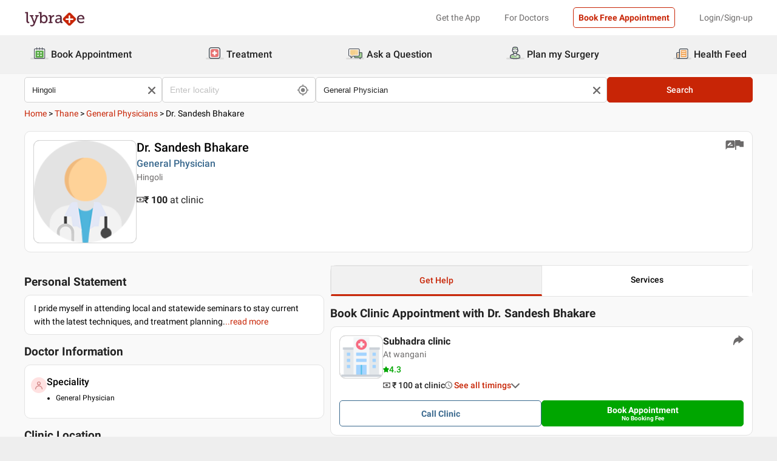

--- FILE ---
content_type: application/javascript
request_url: https://nu.lybcdn.com/_next/static/chunks/6058.0a1a0cc44b29dc9a.js
body_size: 149
content:
(self.webpackChunk_N_E=self.webpackChunk_N_E||[]).push([[6058],{36058:function(e,n,o){"use strict";o.r(n);var i=o(85893),t=o(72791),l=o.n(t);let a=e=>{let{text:n,children:o}=e;return(0,i.jsx)("div",{className:l().toolTipContainer,children:(0,i.jsxs)("span",{className:l().childContainer,children:[o,(0,i.jsx)("span",{className:l().hoverTxt,children:n})]})})};n.default=a},72791:function(e){e.exports={toolTipContainer:"ToolTip_toolTipContainer__xK1Gf",childContainer:"ToolTip_childContainer__CT6EH",hoverTxt:"ToolTip_hoverTxt__j35oD"}}}]);

--- FILE ---
content_type: application/javascript
request_url: https://nu.lybcdn.com/_next/static/chunks/1221.f8e01417f82a67fb.js
body_size: 6864
content:
(self.webpackChunk_N_E=self.webpackChunk_N_E||[]).push([[1221,733,8441,9182,6112],{78343:function(e,t,n){"use strict";n.d(t,{Z:function(){return l}});var a=n(83946),o=n(51820),r=n(13882);function l(e,t){(0,r.Z)(2,arguments);var n=(0,a.Z)(t);return(0,o.Z)(e,36e5*n)}},11221:function(e,t,n){"use strict";n.r(t);var a=n(85893),o=n(13464),r=n.n(o),l=n(46966),i=n(67294),d=n(30733),s=n(3060),c=n(46313),m=n(71131),u=n(48931),h=n(69182),_=n(71319),g=n(53688);let p=e=>{var t,n,o,p;let{doctorMapping:C,hideModal:v,visible:x,headerTitle:f="Send Enquiry About",treatmentType:y,refCode:b="",handleShowToast:w,isEnquiry:j,isMobile:q,isHealth:L,slug:T="",page:N="",queryQuestion:S="Do you have any specific query?"}=e,B={treatmentType:y,treatmentDate:"",name:"",mobile:"",query:"",email:""},k={treatmentType:"",treatmentDate:"",name:"",mobile:"",query:"",email:""},[M,A]=(0,i.useState)(k),[H,I]=(0,i.useState)({}),[Z,E]=(0,m.DA)(),[,P]=(0,m.BL)(),[D,Y]=(0,i.useState)(!1),F=(null==H?void 0:null===(t=H.query)||void 0===t?void 0:t.length)||0,V={};(0,i.useEffect)(()=>{I(B)},[y]),(0,i.useEffect)(()=>{D&&Z.isLoggedInStatus&&(j&&L?(V.refCode=b,V.refCodeType="HP",V.source="PS-CPV-WEB",V.actionType="CRT",V.enqDetail=H.query,V.originUrl=document.URL):(V.refCode=T,V.refCodeType="CLC",V.source="PS-CPV-WEB",V.actionType="ACN",V.query=window.btoa(H.query),V.specSymp=H.treatmentType,V.encodedContent=!0),(0,c.fA)(V).then(e=>{v(!0),w&&w(!0,e.message);let t={};if(t.page_type=N,t.doctor_slug=null==C?void 0:C.username,t.treatment_name=y,j&&L){(0,g.QU)("health_package_enquiry_submit",{eventAction:"click"});let e={page_type:N,doctor_slug:(null==C?void 0:C.username)||"",doctor_name:(null==C?void 0:C.name)||"",logged_in:!!Z.isLoggedInStatus};(0,_.Y0)("health_package_enquiry_submit",e)}else(0,g.QU)("cost_estimate_enquiry_submit",{eventAction:"click"});(0,_.Y0)("cost_estimate_enquiry_submit",t)}),Y(!1))},[D,Z.isLoggedInStatus]);let R=()=>{let e=k;if(j||H.treatmentDate||(e.treatmentDate="Treatment Date is required"),!H.query||F<60||F>1e3?e.query="Please Specify your query properly":Y(!0),(null==Z?void 0:Z.isLoggedInStatus)||(j&&(H.name||(e.name="Name is required"),H.email?(0,u.oH)(H.email)||(e.email="Invalid Email"):e.email="Email is required"),H.mobile?(0,u.gG)(H.mobile)||(e.mobile="Invalid Contact Number"):e.mobile="Contact Number is required"),(0,h.rU)(e)){A(e);return}Z.isLoggedInStatus||(0,c.sv)(H.mobile||Z.mobile).then(e=>{P({openLogin:!0,showLoginM:2})})};return(0,a.jsx)(d.default,{defaultCloseModal:!!q,defaultCloseButton:!q,close:()=>{A(k),v()},show:x,height:"auto",padding:"10px",radius:"20px",title:f,defaultBackButton:!1,width:q?"100%":"45vw",containerVariant:q?"modalContainer-bottom":"modalContainer-center",modalVariant:q?"modal-bottom":"modal-center",onSubmit:()=>R(),children:(0,a.jsxs)("div",{className:r().treatmenttypeContainer,children:[!j&&(0,a.jsx)("div",{className:r().treatmenttype,children:(0,a.jsx)(l.Z,{label:"Treatment you want to enquire abouts",value:H.treatmentType,placeHolder:H.treatmentType,disabled:!0,errorMessage:M.treatmentType,onFocus:()=>A({...M,treatmentType:""})})}),!j&&(0,a.jsxs)("div",{className:r().treatementDropdown,children:[(0,a.jsx)("p",{children:"When do you plan to go for this treatment?"}),(0,a.jsx)(s.Z,{setValue:e=>I({...H,treatmentDate:e}),options:["Within 7 days","Within 15 days","Within 1 month","Within 3 months","Within 6 months"],onFocus:()=>A({...M,treatmentDate:""}),placeholder:"Select date",errorMessage:M.treatmentDate,arrowRequired:!0,typeable:!1})]}),j&&!Z.isLoggedInStatus&&(0,a.jsxs)(a.Fragment,{children:[(0,a.jsx)("div",{className:r().treatmenttype,children:(0,a.jsx)(l.Z,{label:"Name",placeHolder:"Enter Your Name",value:H.name,isRequired:!0,onChange:e=>I({...H,name:e.target.value}),errorMessage:M.name,onFocus:()=>A({...M,name:""})})}),(0,a.jsx)("div",{className:r().treatmenttype,children:(0,a.jsx)(l.Z,{label:"Email",placeHolder:"Enter Your Email",onChange:e=>I({...H,email:e.target.value}),onFocus:()=>A({...M,email:""}),errorMessage:M.email,value:H.email})})]}),!Z.isLoggedInStatus&&(0,a.jsx)("div",{className:r().treatmentenquiry,children:(0,a.jsx)(l.Z,{label:"Contact Number",placeHolder:"Enter Contact Number",onChange:e=>{I({...H,mobile:e.target.value}),E({mobile:e.target.value})},value:H.mobile,onFocus:()=>A({...M,mobile:""}),isRequired:!0,isCountryCode:!0,onWheel:e=>e.target.blur(),setUserDetails:I,userDetails:B,errorMessage:M.mobile})}),(0,a.jsxs)("div",{className:r().treatmentenquiry,children:[(0,a.jsxs)("p",{children:[S,"*"]}),(0,a.jsx)("div",{className:r().treatmentenquirytextareawrapper,children:(0,a.jsx)("textarea",{value:H.query,className:r().textarea,onChange:e=>(function(e){if(F>1001){A({...M,query:"Max Character Exceeds"});return}I({...H,query:e.target.value})})(e),placeholder:"For e.g. I want to know the approximate price of the treatment",maxLength:1e3,onFocus:()=>A({...M,query:""})})}),M.query&&(0,a.jsxs)("p",{className:"text-primary-red error-shake-animation",children:[M.query," "]})]}),(0,a.jsxs)("div",{className:r().textLimit,children:[(null===(n=H.query)||void 0===n?void 0:n.length)<60&&"Min. ".concat(60," chars"),(null===(o=H.query)||void 0===o?void 0:o.length)>1e3&&"Max. ".concat(1e3,"chars "),(0,a.jsxs)("span",{children:[" ",(null===(p=H.query)||void 0===p?void 0:p.length)||0,"/1000`"]})]})]})})};t.default=p},30733:function(e,t,n){"use strict";n.r(t);var a=n(85893),o=n(42089),r=n.n(o),l=n(94951),i=n.n(l),d=n(73935),s=n(54946),c=n(26342),m=n(94184),u=n.n(m),h=n(77319);let _=e=>{let{show:t,close:n,onCancel:o,onSubmit:l,isClose:m,Back:_,children:g="Content",defaultHeader:p=!0,defaultFooter:C=!0,defaultCloseModal:v=!1,defaultBackButton:x=!0,defaultCloseButton:f=!0,title:y="Title",cancelButton:b,SubmitBtn:w="Submit",cancelBtn:j="Cancel",containerVariant:q="modalContainer-center",modalVariant:L="modal-center",width:T="100%",height:N="auto",submitDisabled:S=!1,btnLoader:B=!1,icon:k,headerIcon:M,subTitle:A=!1,subTitleValue:H="Sub Title",subTitleColor:I="6C6A6A",headingColor:Z="black",bgImage:E=!1,imgUrl:P,closeButtonColor:D=!1,fontSize:Y="",disabledScroll:F=!0,noHeaderClose:V=!1,titleBackground:R="",nonClosable:U=!1,paddingTop:W="",paddingBottom:Q="",keywordLen:K=""}=e,z=R?{background:R,borderTopLeftRadius:"20px",borderTopRightRadius:"20px"}:{backgroundImage:"url(".concat(E?P:"",")")};if(F&&(0,h.L)(t),!t)return null;let G=()=>{l(),m&&n&&n()},$=()=>(0,a.jsx)(a.Fragment,{children:(0,a.jsxs)("header",{className:u()(i()["".concat(L,"_header")],E&&i().backgroundImage),style:z,children:[(0,a.jsx)("h2",{className:K<=16?u()(i().headerTitle,M&&!!k&&i().marginTop):u()(i().headerTitle,M&&!!k&&i().marginTop,i().addHeading),style:{color:Z,paddingTop:W&&E&&W,fontSize:Y&&Y,paddingBottom:Q&&Q},children:y}),A&&(0,a.jsx)("h3",{className:i().headerSubTitle,style:{color:I&&I},children:H}),f&&(0,a.jsx)("span",{className:i().headerCloseBtn,onClick:()=>{n()},children:D?c.rD:(0,c.UF)()}),x&&(0,a.jsx)("span",{className:i().headerBackBtn,onClick:()=>_(),children:c.sh}),M&&!!k&&(0,a.jsx)("div",{className:i().headerIconWrapper,children:k})]})}),O=()=>(0,a.jsx)("div",{className:i().noHeaderCloseBtn,children:(0,a.jsx)("span",{className:i().btnClose,onClick:()=>n(),children:(0,c.UF)()})}),J=()=>(0,a.jsx)("div",{className:i().closeBtn,children:(0,a.jsx)("span",{className:i().btnClose,style:{color:"white"},onClick:()=>n(),children:c.hQ})}),X=()=>(0,a.jsx)(a.Fragment,{children:(0,a.jsxs)("footer",{className:i()["".concat(L,"_footer")],children:[b&&(0,a.jsx)(s.default,{variant:"btn-cancel",onClick:o,children:j}),(0,a.jsx)(s.default,{isLoading:B,variant:"btn-primary-red",onClick:G,disabled:S,children:w})]})});return d.createPortal((0,a.jsx)(a.Fragment,{children:(0,a.jsx)("div",{className:"".concat(i()[q]," ").concat(r().className),onClick:()=>{U||n()},children:(0,a.jsxs)("div",{className:i()[L],style:{width:T,height:N},onClick:e=>e.stopPropagation(),children:[v&&(0,a.jsx)(J,{}),p&&(0,a.jsx)($,{}),V&&(0,a.jsx)(O,{}),(0,a.jsx)("main",{className:i()["".concat(L,"_content")],children:g}),C&&(0,a.jsx)(X,{})]})})}),document.getElementById("portal"))};t.default=_},26342:function(e,t,n){"use strict";n.d(t,{A9:function(){return d},IB:function(){return s},UF:function(){return r},Vy:function(){return c},hQ:function(){return i},kb:function(){return m},rD:function(){return l},sh:function(){return o}});var a=n(85893);let o=(0,a.jsx)("svg",{width:"15",height:"15",viewBox:"0 0 15 15",fill:"none",xmlns:"http://www.w3.org/2000/svg",children:(0,a.jsx)("path",{d:"M16.6195 7.01366C16.6195 6.72941 16.5065 6.45691 16.3056 6.25582C16.1047 6.05492 15.832 5.94204 15.5477 5.94204H3.79403L8.1506 1.88023C8.37 1.68941 8.50251 1.41749 8.51746 1.12688C8.5326 0.836274 8.42869 0.552189 8.23003 0.339716C8.03137 0.127244 7.75477 0.00462587 7.46396 0.000138158C7.17316 -0.00453404 6.89281 0.10947 6.6876 0.315609L0.340698 6.22858C0.123346 6.43116 0 6.71505 0 7.0122C0 7.30935 0.123346 7.59326 0.340698 7.79583L6.6876 13.7117C6.96757 13.9729 7.36564 14.0651 7.73193 13.9533C8.09823 13.8414 8.37705 13.5427 8.46341 13.1695C8.54975 12.7965 8.43052 12.4057 8.15056 12.1442L3.79398 8.08518H15.5477C15.8319 8.08518 16.1046 7.9723 16.3055 7.77139C16.5064 7.5703 16.6195 7.29793 16.6195 7.01366Z",fill:"#6C6A6A"})}),r=function(){let e=arguments.length>0&&void 0!==arguments[0]?arguments[0]:"#6C6A6A";return(0,a.jsx)("svg",{width:"12",height:"12",viewBox:"0 0 12 12",fill:"none",xmlns:"http://www.w3.org/2000/svg",children:(0,a.jsx)("path",{d:"M11.6488 0.350952C11.1808 -0.116984 10.4221 -0.116984 9.95419 0.350952L5.99986 4.30529L2.04552 0.350952C1.57759 -0.116984 0.818889 -0.116984 0.350952 0.350952C-0.116984 0.818889 -0.116984 1.57759 0.350952 2.04567L4.30528 6L0.350952 9.95433C-0.116984 10.4223 -0.116984 11.181 0.350952 11.649C0.818889 12.117 1.57759 12.117 2.04567 11.649L6 7.69471L9.95433 11.649C10.4223 12.117 11.181 12.117 11.6489 11.649C12.1168 11.1811 12.1168 10.4224 11.6489 9.95433L7.69457 6L11.6489 2.04567C12.1168 1.57773 12.1168 0.819032 11.6489 0.350952H11.6488Z",fill:e})})},l=(0,a.jsx)("svg",{width:"12",height:"12",viewBox:"0 0 12 12",fill:"none",xmlns:"http://www.w3.org/2000/svg",children:(0,a.jsx)("path",{d:"M11.6488 0.350952C11.1808 -0.116984 10.4221 -0.116984 9.95419 0.350952L5.99986 4.30529L2.04552 0.350952C1.57759 -0.116984 0.818889 -0.116984 0.350952 0.350952C-0.116984 0.818889 -0.116984 1.57759 0.350952 2.04567L4.30528 6L0.350952 9.95433C-0.116984 10.4223 -0.116984 11.181 0.350952 11.649C0.818889 12.117 1.57759 12.117 2.04567 11.649L6 7.69471L9.95433 11.649C10.4223 12.117 11.181 12.117 11.6489 11.649C12.1168 11.1811 12.1168 10.4224 11.6489 9.95433L7.69457 6L11.6489 2.04567C12.1168 1.57773 12.1168 0.819032 11.6489 0.350952H11.6488Z",fill:"white"})}),i=(0,a.jsx)("svg",{xmlns:"http://www.w3.org/2000/svg",width:"15",height:"15",viewBox:"0 0 15 15",fill:"none",children:(0,a.jsx)("path",{d:"M13.3178 0.682671C12.8525 0.217346 12.0984 0.217346 11.6331 0.682671L7.00017 5.31518L2.36723 0.682245C1.90191 0.216921 1.14781 0.216921 0.68249 0.682245C0.217165 1.14757 0.217165 1.90166 0.68249 2.36699L5.31542 6.99992L0.68249 11.6329C0.217165 12.0982 0.217165 12.8523 0.68249 13.3176C1.14781 13.7829 1.90191 13.7829 2.36723 13.3176L7.00017 8.68466L11.6331 13.3176C12.0984 13.7829 12.8525 13.7829 13.3178 13.3176C13.7832 12.8523 13.7832 12.0982 13.3178 11.6329L8.68491 6.99992L13.3178 2.36699C13.7832 1.90166 13.7832 1.14757 13.3178 0.682245V0.682671Z",fill:"#6C6A6A"})}),d=(0,a.jsx)("svg",{xmlns:"http://www.w3.org/2000/svg",height:"48",viewBox:"0 96 960 960",width:"48",children:(0,a.jsx)("path",{fill:"lightGray",d:"m480 722 42-42-74-74h182v-60H448l74-74-42-42-146 146 146 146Zm0 254q-82 0-155-31.5t-127.5-86Q143 804 111.5 731T80 576q0-83 31.5-156t86-127Q252 239 325 207.5T480 176q83 0 156 31.5T763 293q54 54 85.5 127T880 576q0 82-31.5 155T763 858.5q-54 54.5-127 86T480 976Z"})}),s=(0,a.jsx)("svg",{xmlns:"http://www.w3.org/2000/svg",height:"48",viewBox:"0 96 960 960",width:"48",children:(0,a.jsx)("path",{fill:"lightGray",d:"m480 722 146-146-146-146-42 42 74 74H330v60h182l-74 74 42 42Zm0 254q-82 0-155-31.5t-127.5-86Q143 804 111.5 731T80 576q0-83 31.5-156t86-127Q252 239 325 207.5T480 176q83 0 156 31.5T763 293q54 54 85.5 127T880 576q0 82-31.5 155T763 858.5q-54 54.5-127 86T480 976Z"})}),c=e=>(0,a.jsx)("svg",{xmlns:"http://www.w3.org/2000/svg",height:"48",viewBox:"0 96 960 960",width:"48",children:(0,a.jsx)("path",{fill:e,d:"m249 849-42-42 231-231-231-231 42-42 231 231 231-231 42 42-231 231 231 231-42 42-231-231-231 231Z"})}),m=(0,a.jsx)("svg",{width:"20",height:"20",viewBox:"0 0 15 16",fill:"none",xmlns:"http://www.w3.org/2000/svg",children:(0,a.jsx)("path",{d:"M14.6728 14.0329L12.0633 11.2421C13.0925 10.002 13.6042 8.41297 13.4921 6.80531C13.3799 5.19766 12.6524 3.69508 11.4609 2.60995C10.2694 1.52482 8.70558 0.940628 7.09446 0.978811C5.48335 1.01699 3.94892 1.67462 2.81018 2.81497C1.67144 3.95533 1.01598 5.49068 0.980072 7.10185C0.944166 8.71301 1.53057 10.276 2.61738 11.466C3.70419 12.6559 5.20779 13.3813 6.81561 13.4912C8.42342 13.6011 10.0117 13.0872 11.2504 12.0562L13.8326 14.818C13.8838 14.8745 13.9457 14.9202 14.0147 14.9525C14.0838 14.9849 14.1585 15.0031 14.2347 15.0063C14.3109 15.0094 14.3869 14.9974 14.4584 14.9708C14.5298 14.9443 14.5953 14.9038 14.651 14.8518C14.7067 14.7997 14.7514 14.7371 14.7827 14.6675C14.8139 14.598 14.831 14.5229 14.8329 14.4467C14.8349 14.3705 14.8217 14.2947 14.794 14.2237C14.7664 14.1526 14.7249 14.0878 14.6719 14.0329M2.14953 7.25304C2.14953 6.24368 2.44885 5.25698 3.00962 4.41772C3.57039 3.57846 4.36744 2.92434 5.29998 2.53807C6.23251 2.15181 7.25864 2.05074 8.24862 2.24766C9.23859 2.44458 10.1479 2.93063 10.8617 3.64436C11.5754 4.35809 12.0615 5.26744 12.2584 6.25741C12.4553 7.24738 12.3542 8.27352 11.968 9.20605C11.5817 10.1386 10.9276 10.9356 10.0883 11.4964C9.24905 12.0572 8.26235 12.3565 7.25298 12.3565C6.58278 12.3565 5.91913 12.2246 5.29993 11.9681C4.68074 11.7116 4.11812 11.3357 3.64422 10.8618C3.17031 10.3879 2.79439 9.82529 2.53793 9.20609C2.28148 8.5869 2.1495 7.92325 2.14953 7.25304Z",fill:"#E50019"})})},48931:function(e,t,n){"use strict";n.d(t,{gG:function(){return o},gl:function(){return r},oH:function(){return a}});let a=e=>/^([a-zA-Z0-9_\-\.]+)@([a-zA-Z0-9_\-]+)(\.[a-zA-Z]{2,5}){1,2}$/.test(e),o=e=>/^\+?[0-9]\d{0,20}$/.test(e),r=e=>6===e.length&&/^\d+$/.test(e)},77319:function(e,t,n){"use strict";n.d(t,{L:function(){return o}});var a=n(67294);let o=e=>{(0,a.useLayoutEffect)(()=>(e&&(document.body.style.overflow="hidden"),()=>document.body.style.overflow="unset"),[e])}},69182:function(e,t,n){"use strict";n.d(t,{A:function(){return c},Kq:function(){return l},OB:function(){return s},fn:function(){return i},n6:function(){return r},rU:function(){return d}});var a=n(78343),o=n(81410);let r=function(){var e,t;let n=arguments.length>0&&void 0!==arguments[0]?arguments[0]:{},a=arguments.length>1&&void 0!==arguments[1]?arguments[1]:{},o={};return(null==n?void 0:n.name)?(null==n?void 0:null===(e=n.name)||void 0===e?void 0:e.length)<=1&&(null==a?void 0:a.name)!==void 0?o.name="Patient Name length should be greater than 1":o.name="":o.name="Patient Name is Required",(null===(t=String((null==n?void 0:n.ageYears)||""))||void 0===t?void 0:t.length)?(null==a?void 0:a.ageYears)?o.ageYears=null==a?void 0:a.ageYears:Number(null==n?void 0:n.ageYears)>=120||0>Number(null==n?void 0:n.ageYears)||!/^\d+$/.test(null==n?void 0:n.ageYears)&&(null==n?void 0:n.ageYears)?o.ageYears="Invalid Age":o.ageYears="":o.ageYears="Patient Age is Required",(null==n?void 0:n.gender)?(null==n?void 0:n.gender)&&(null==n?void 0:n.gender.toLowerCase())!=="male"&&(null==n?void 0:n.gender.toLowerCase())!=="female"?o.gender="Invalid Gender, Please Select the Gender from dropdown":o.gender="":o.gender="Please Select Gender",(null==n?void 0:n.description)||(o.description="Please add detail description"),o};function l(e){var t,n,o;let r=new Date(null==e?void 0:e.date),l=r.getUTCFullYear(),i=r.getUTCMonth(),d=r.getDate(),s=null===(t=null===(n=null==e?void 0:null===(o=e.slotTime)||void 0===o?void 0:o.replace("PM",""))||void 0===n?void 0:n.replace("AM",""))||void 0===t?void 0:t.split(":"),c=Number(s[0]),m=Number(s[1]),u=new Date(l,i,d,c,m),h=(0,a.Z)(u,1);return{slotStartTime:u=Date.parse(u),slotEndTime:h=Date.parse(h)}}function i(e){let t=new Date(e),n=(0,o.Z)(t,"do"),a=(0,o.Z)(t,"MMM"),r=(0,o.Z)(t,"yy");return"".concat(n," ").concat(a,"'").concat(r)}function d(){let e=arguments.length>0&&void 0!==arguments[0]?arguments[0]:{},t=!1;return Object.keys(e).length&&Object.keys(e).forEach(n=>{e["".concat(n)].length?t=!0:t||(t=!1)}),t}function s(e){return(e=(null==e?void 0:e.toString().replace("AM","").replace("PM","").match(/^([01]\d|2[0-3])(:)([0-5]\d)(:[0-5]\d)?$/))||[e]).length>1&&((e=e.slice(1))[5]=12>+e[0]?" AM":" PM",e[0]=+e[0]%12||12),e.join("")}let c=function(){let e=arguments.length>0&&void 0!==arguments[0]?arguments[0]:{},t=arguments.length>1?arguments[1]:void 0,n=arguments.length>2?arguments[2]:void 0,a=arguments.length>3?arguments[3]:void 0,{textConsultationFee:o=0,audioConsultationFee:r=0,videoConsultationFee:l=0,type:i}=e,d=[];if(o&&Number(o)>=0||a){let e={activeKey:"T",info:"Text Consult",price:"₹".concat(o),packageType:i};d.push(e),("T"===n||1===d.length)&&t(e)}if(r&&Number(r)>=0||a){let e={activeKey:"A",info:"Audio Consult",price:"₹".concat(r),packageType:i};d.push(e),("A"===n||1===d.length)&&t(e)}if(l&&Number(l)>=0||a){let e={activeKey:"V",info:"Video Consult",price:"₹".concat(l),packageType:i};d.push(e),("V"===n||1===d.length)&&t(e)}return d}},42089:function(e){e.exports={style:{fontFamily:"'__Roboto_451117', '__Roboto_Fallback_451117'",fontStyle:"normal"},className:"__className_451117"}},13464:function(e){e.exports={treatmenttypeContainer:"SendInquiry_treatmenttypeContainer__t_9Mr",heading:"SendInquiry_heading__tdd3P",treatmenttype:"SendInquiry_treatmenttype___BURw",treatementDropdown:"SendInquiry_treatementDropdown__ar3kL",treatmentenquiry:"SendInquiry_treatmentenquiry__BP5e7",treatmentenquirytextareawrapper:"SendInquiry_treatmentenquirytextareawrapper__fibKh",textarea:"SendInquiry_textarea__0NfxZ",textLimit:"SendInquiry_textLimit__13YYj",subEnquiry:"SendInquiry_subEnquiry__HL0v9"}},94951:function(e){e.exports={"modalContainer-center":"modal_modalContainer-center__sflKw","modalContainer-center-noPadding":"modal_modalContainer-center-noPadding__jdWWN",backgroundImage:"modal_backgroundImage__ig3K_","modal-center":"modal_modal-center__VKPVm","pop-out":"modal_pop-out__XKsJS",closeBtn:"modal_closeBtn__tAcRN","modal-center_header":"modal_modal-center_header__IBhEa",headerTitle:"modal_headerTitle__Yj8FY",addHeading:"modal_addHeading__AO7Lp",headerSubTitle:"modal_headerSubTitle__V_4wv",headerCloseBtn:"modal_headerCloseBtn__wBHEQ",headerBackBtn:"modal_headerBackBtn__Tju2x",headerIconWrapper:"modal_headerIconWrapper__F0vhh",noHeaderCloseBtn:"modal_noHeaderCloseBtn__K0Ses",btnClose:"modal_btnClose__nzg5Y","modal-center_content":"modal_modal-center_content__dEe2w","modal-center_footer":"modal_modal-center_footer__9TSBa",marginTop:"modal_marginTop__tzrP3","modalContainer-bottom":"modal_modalContainer-bottom__UVkrz","modalContainer-bottom-noPadding":"modal_modalContainer-bottom-noPadding__FEi8T","fade-in":"modal_fade-in___R9VS","modal-bottom":"modal_modal-bottom__jjZAq","modal-bottom-noMaxHeight":"modal_modal-bottom-noMaxHeight__16y9Q","slide-up":"modal_slide-up__zHUcZ","modal-bottom_header":"modal_modal-bottom_header__Td4_x","modal-bottom-noMaxHeight_header":"modal_modal-bottom-noMaxHeight_header__fi8an","modal-bottom_content":"modal_modal-bottom_content__VVHme","modal-bottom-noMaxHeight_content":"modal_modal-bottom-noMaxHeight_content__0gj_c","modal-bottom_footer":"modal_modal-bottom_footer__Q9JA5","modal-bottom-noMaxHeight_footer":"modal_modal-bottom-noMaxHeight_footer__LaQyw"}}}]);